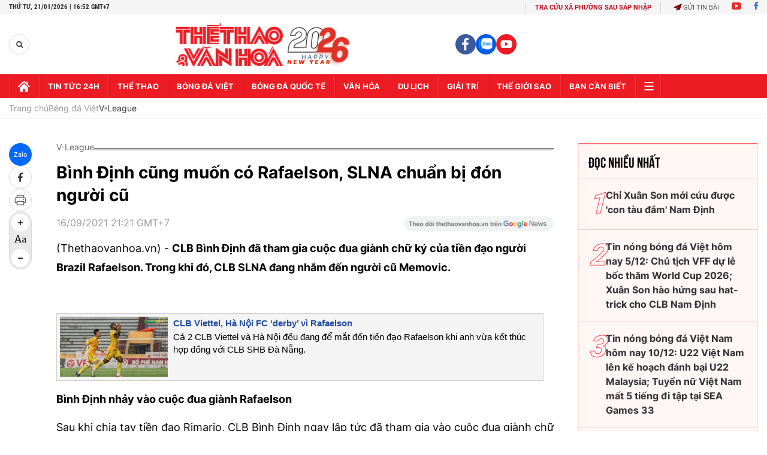

--- FILE ---
content_type: text/html; charset=utf-8
request_url: https://thethaovanhoa.vn/ajax/zone-news/144-1.htm
body_size: 6118
content:

        <div class="box-category-item" data-newsid="20260119134848412" data-target="False">
            <a class="box-category-link-with-avatar img-resize"
                data-type="0"
                data-newstype="0"
                 
                href="/tien-linh-don-dong-doi-tuyen-thu-quoc-gia-clb-cong-an-tphcm-nang-cap-doi-hinh-20260119134848412.htm" title="Ti&#7871;n Linh đón đ&#7891;ng đ&#7897;i tuy&#7875;n th&#7911; qu&#7889;c gia, CLB Công an TP.HCM nâng c&#7845;p đ&#7897;i hình">
                <img data-type="avatar"  loading="lazy" src="https://thethaovanhoa.mediacdn.vn/zoom/400_226/372676912336973824/2026/1/19/vpf-ninh-binh-dinh-thanh-binh-25-1747961765886953467228-0-0-1203-2141-crop-17688052080351125243337.jpeg" alt="Ti&#7871;n Linh đón đ&#7891;ng đ&#7897;i tuy&#7875;n th&#7911; qu&#7889;c gia, CLB Công an TP.HCM nâng c&#7845;p đ&#7897;i hình" class="box-category-avatar">
            </a>
            <div class="box-category-content">
                <h3 class="box-category-title-text" data-comment="20260119134848412">
                    
                    <a class="box-category-link-title" data-objecttype=""
                        data-type="0"
                        data-linktype="newsdetail"
                        data-newstype="0"
                        data-id="20260119134848412"
                        href="/tien-linh-don-dong-doi-tuyen-thu-quoc-gia-clb-cong-an-tphcm-nang-cap-doi-hinh-20260119134848412.htm"
                        
                        title="Ti&#7871;n Linh đón đ&#7891;ng đ&#7897;i tuy&#7875;n th&#7911; qu&#7889;c gia, CLB Công an TP.HCM nâng c&#7845;p đ&#7897;i hình">Tiến Linh đón đồng đội tuyển thủ quốc gia, CLB Công an TP.HCM nâng cấp đội hình</a>
                    
                    
                </h3>
                <a class="box-category-category"   href="/bong-da-viet-nam.htm" title="Bóng đá Việt">Bóng đá Việt</a>
                <span class="box-category-time need-get-timeago" title="1/19/2026 1:52:00 PM"></span>
                
                <p data-type="sapo" class="box-category-sapo need-trimline" rel="3">CLB Công an TP.HCM chứng tỏ tham vọng ở giai đoạn hai mùa giải 2025/26 khi liên tiếp chiêu mộ những gương mặt chất lượng từ Ninh Bình, qua đó nâng cấp đội hình để nuôi hy vọng cạnh tranh huy chương. </p>
                
            </div>
        </div>
    
        <div class="box-category-item" data-newsid="20260118230403427" data-target="False">
            <a class="box-category-link-with-avatar img-resize"
                data-type="0"
                data-newstype="0"
                 
                href="/v-league-gop-vao-thanh-cong-cua-u23-viet-nam-20260118230403427.htm" title="V-League góp vào thành công c&#7911;a U23 Vi&#7879;t Nam">
                <img data-type="avatar"  loading="lazy" src="https://thethaovanhoa.mediacdn.vn/zoom/400_226/372676912336973824/2026/1/18/dinh-bac-17687520513591791482425-67-0-1505-2560-crop-17687520907422145871683.jpg" alt="V-League góp vào thành công c&#7911;a U23 Vi&#7879;t Nam" class="box-category-avatar">
            </a>
            <div class="box-category-content">
                <h3 class="box-category-title-text" data-comment="20260118230403427">
                    
                    <a class="box-category-link-title" data-objecttype=""
                        data-type="0"
                        data-linktype="newsdetail"
                        data-newstype="0"
                        data-id="20260118230403427"
                        href="/v-league-gop-vao-thanh-cong-cua-u23-viet-nam-20260118230403427.htm"
                        
                        title="V-League góp vào thành công c&#7911;a U23 Vi&#7879;t Nam">V-League góp vào thành công của U23 Việt Nam</a>
                    
                    
                </h3>
                <a class="box-category-category"   href="/bong-da-viet-nam.htm" title="Bóng đá Việt">Bóng đá Việt</a>
                <span class="box-category-time need-get-timeago" title="1/19/2026 7:50:00 AM"></span>
                
                <p data-type="sapo" class="box-category-sapo need-trimline" rel="3">Thành công của đội tuyển U23 Việt Nam ở VCK U23 châu Á năm 2026 là sự tổng hoà giữa năng lực cầm quân chỉ đạo của HLV Kim Sang Sik cùng khả năng chơi bóng của các tuyển thủ, nhưng có một yếu tố vô cùng quan trọng mà chúng ta không thể bỏ qua, đấy là giải VĐQG V-League.</p>
                
            </div>
        </div>
    
        <div class="box-category-item" data-newsid="20260115163946875" data-target="False">
            <a class="box-category-link-with-avatar img-resize"
                data-type="0"
                data-newstype="0"
                 
                href="/aff-cup-2026-doi-tuyen-viet-nam-cham-tran-indonesia-va-singapore-20260115163946875.htm" title="AFF Cup 2026: Đ&#7897;i tuy&#7875;n Vi&#7879;t Nam ch&#7841;m trán Indonesia và Singapore">
                <img data-type="avatar"  loading="lazy" src="https://thethaovanhoa.mediacdn.vn/zoom/400_226/372676912336973824/2026/1/15/dtvn-1768469058097351101477-173-0-1324-2048-crop-1768469065023334187299.jpg" alt="AFF Cup 2026: Đ&#7897;i tuy&#7875;n Vi&#7879;t Nam ch&#7841;m trán Indonesia và Singapore" class="box-category-avatar">
            </a>
            <div class="box-category-content">
                <h3 class="box-category-title-text" data-comment="20260115163946875">
                    
                    <a class="box-category-link-title" data-objecttype=""
                        data-type="0"
                        data-linktype="newsdetail"
                        data-newstype="0"
                        data-id="20260115163946875"
                        href="/aff-cup-2026-doi-tuyen-viet-nam-cham-tran-indonesia-va-singapore-20260115163946875.htm"
                        
                        title="AFF Cup 2026: Đ&#7897;i tuy&#7875;n Vi&#7879;t Nam ch&#7841;m trán Indonesia và Singapore">AFF Cup 2026: Đội tuyển Việt Nam chạm trán Indonesia và Singapore</a>
                    
                    
                </h3>
                <a class="box-category-category"   href="/bong-da-viet-nam.htm" title="Bóng đá Việt">Bóng đá Việt</a>
                <span class="box-category-time need-get-timeago" title="1/15/2026 5:45:00 PM"></span>
                
                <p data-type="sapo" class="box-category-sapo need-trimline" rel="3">Cùng với Campuchia và đội thắng trong cặp đấu play-off giữa Timor Leste/Brunei, hai đối thủ còn lại của đội tuyển Việt Nam tại bảng A AFF Hyundai Cup 2026 là Singapore và Indonesia.</p>
                
            </div>
        </div>
    
        <div class="box-category-item" data-newsid="20260114105125742" data-target="False">
            <a class="box-category-link-with-avatar img-resize"
                data-type="0"
                data-newstype="0"
                 
                href="/doi-bong-cua-viet-nam-giong-nhu-dtqg-thu-nho-nuoi-tham-vong-vo-dich-v-league-ngay-sau-khi-thang-hang-20260114105125742.htm" title="Đ&#7897;i bóng c&#7911;a Vi&#7879;t Nam gi&#7889;ng như &#8216;ĐTQG thu nh&#7887;&#8217;, nuôi tham v&#7885;ng vô đ&#7883;ch V-League ngay sau khi thăng h&#7841;ng">
                <img data-type="avatar"  loading="lazy" src="https://thethaovanhoa.mediacdn.vn/zoom/400_226/372676912336973824/2026/1/14/ninhbinhfc1401b-1768362429588613709658-285-74-1259-1807-crop-17683625719511317294354.jpg" alt="Đ&#7897;i bóng c&#7911;a Vi&#7879;t Nam gi&#7889;ng như &#8216;ĐTQG thu nh&#7887;&#8217;, nuôi tham v&#7885;ng vô đ&#7883;ch V-League ngay sau khi thăng h&#7841;ng" class="box-category-avatar">
            </a>
            <div class="box-category-content">
                <h3 class="box-category-title-text" data-comment="20260114105125742">
                    
                    <a class="box-category-link-title" data-objecttype=""
                        data-type="0"
                        data-linktype="newsdetail"
                        data-newstype="0"
                        data-id="20260114105125742"
                        href="/doi-bong-cua-viet-nam-giong-nhu-dtqg-thu-nho-nuoi-tham-vong-vo-dich-v-league-ngay-sau-khi-thang-hang-20260114105125742.htm"
                        
                        title="Đ&#7897;i bóng c&#7911;a Vi&#7879;t Nam gi&#7889;ng như &#8216;ĐTQG thu nh&#7887;&#8217;, nuôi tham v&#7885;ng vô đ&#7883;ch V-League ngay sau khi thăng h&#7841;ng">Đội bóng của Việt Nam giống như ‘ĐTQG thu nhỏ’, nuôi tham vọng vô địch V-League ngay sau khi thăng hạng</a>
                    
                    
                </h3>
                <a class="box-category-category"   href="/bong-da-viet-nam.htm" title="Bóng đá Việt">Bóng đá Việt</a>
                <span class="box-category-time need-get-timeago" title="1/14/2026 11:25:00 AM"></span>
                
                <p data-type="sapo" class="box-category-sapo need-trimline" rel="3">CLB Ninh Bình đang dẫn đầu V-League mùa này và nuôi tham vọng vô địch ngay sau khi thăng hạng. Sức mạnh của đội bóng đất cố đô là thực sự đáng nể với lực lượng vô cùng hùng hậu và có chất lượng chuyên môn cao.</p>
                
            </div>
        </div>
    
        <div class="box-category-item" data-newsid="20260114045658408" data-target="False">
            <a class="box-category-link-with-avatar img-resize"
                data-type="0"
                data-newstype="0"
                 
                href="/tin-nong-bong-da-viet-hom-nay-14-1-u23-viet-nam-san-sang-cho-tran-tu-ket-u23-uae-ap-dao-u23-viet-nam-ve-thanh-tich-doi-dau-20260114045658408.htm" title="Tin nóng bóng đá Vi&#7879;t hôm nay 14/1: U23 Vi&#7879;t Nam s&#7861;n sàng cho tr&#7853;n t&#7913; k&#7871;t; U23 UAE áp đ&#7843;o U23 Vi&#7879;t Nam v&#7873; thành tích đ&#7889;i đ&#7847;u">
                <img data-type="avatar"  loading="lazy" src="https://thethaovanhoa.mediacdn.vn/zoom/400_226/372676912336973824/2026/1/13/uae-1768341193117280075902-20-0-430-730-crop-1768341337414563438800.jpg" alt="Tin nóng bóng đá Vi&#7879;t hôm nay 14/1: U23 Vi&#7879;t Nam s&#7861;n sàng cho tr&#7853;n t&#7913; k&#7871;t; U23 UAE áp đ&#7843;o U23 Vi&#7879;t Nam v&#7873; thành tích đ&#7889;i đ&#7847;u" class="box-category-avatar">
            </a>
            <div class="box-category-content">
                <h3 class="box-category-title-text" data-comment="20260114045658408">
                    
                    <a class="box-category-link-title" data-objecttype=""
                        data-type="0"
                        data-linktype="newsdetail"
                        data-newstype="0"
                        data-id="20260114045658408"
                        href="/tin-nong-bong-da-viet-hom-nay-14-1-u23-viet-nam-san-sang-cho-tran-tu-ket-u23-uae-ap-dao-u23-viet-nam-ve-thanh-tich-doi-dau-20260114045658408.htm"
                        
                        title="Tin nóng bóng đá Vi&#7879;t hôm nay 14/1: U23 Vi&#7879;t Nam s&#7861;n sàng cho tr&#7853;n t&#7913; k&#7871;t; U23 UAE áp đ&#7843;o U23 Vi&#7879;t Nam v&#7873; thành tích đ&#7889;i đ&#7847;u">Tin nóng bóng đá Việt hôm nay 14/1: U23 Việt Nam sẵn sàng cho trận tứ kết; U23 UAE áp đảo U23 Việt Nam về thành tích đối đầu</a>
                    
                    
                </h3>
                <a class="box-category-category"   href="/bong-da-viet-nam.htm" title="Bóng đá Việt">Bóng đá Việt</a>
                <span class="box-category-time need-get-timeago" title="1/14/2026 6:19:00 AM"></span>
                
                <p data-type="sapo" class="box-category-sapo need-trimline" rel="3">Tin nóng bóng đá Việt hôm nay 14/1: U23 Việt Nam sẵn sàng cho trận tứ kết; U23 UAE áp đảo U23 Việt Nam về thành tích đối đầu</p>
                
            </div>
        </div>
    
        <div class="box-category-item" data-newsid="20260113161638989" data-target="False">
            <a class="box-category-link-with-avatar img-resize"
                data-type="0"
                data-newstype="0"
                 
                href="/doi-bong-dan-dau-v-league-cong-bo-chieu-mo-3-ngoi-sao-cua-u23-viet-nam-20260113161638989.htm" title="Đ&#7897;i bóng d&#7851;n đ&#7847;u V-League công b&#7889; chiêu m&#7897; 3 ngôi sao c&#7911;a U23 Vi&#7879;t Nam">
                <img data-type="avatar"  loading="lazy" src="https://thethaovanhoa.mediacdn.vn/zoom/400_226/372676912336973824/2026/1/13/6152719501221489612209473044390284814769667816n-1768295724738755523969-0-0-920-1638-crop-1768295729257203287004.jpg" alt="Đ&#7897;i bóng d&#7851;n đ&#7847;u V-League công b&#7889; chiêu m&#7897; 3 ngôi sao c&#7911;a U23 Vi&#7879;t Nam" class="box-category-avatar">
            </a>
            <div class="box-category-content">
                <h3 class="box-category-title-text" data-comment="20260113161638989">
                    
                    <a class="box-category-link-title" data-objecttype=""
                        data-type="0"
                        data-linktype="newsdetail"
                        data-newstype="0"
                        data-id="20260113161638989"
                        href="/doi-bong-dan-dau-v-league-cong-bo-chieu-mo-3-ngoi-sao-cua-u23-viet-nam-20260113161638989.htm"
                        
                        title="Đ&#7897;i bóng d&#7851;n đ&#7847;u V-League công b&#7889; chiêu m&#7897; 3 ngôi sao c&#7911;a U23 Vi&#7879;t Nam">Đội bóng dẫn đầu V-League công bố chiêu mộ 3 ngôi sao của U23 Việt Nam</a>
                    
                    
                </h3>
                <a class="box-category-category"   href="/bong-da-viet-nam.htm" title="Bóng đá Việt">Bóng đá Việt</a>
                <span class="box-category-time need-get-timeago" title="1/13/2026 4:17:00 PM"></span>
                
                <p data-type="sapo" class="box-category-sapo need-trimline" rel="3">CLB Ninh Bình đã thông báo chiêu mộ thành công 3 cầu thủ đang khoác áo U23 Việt Nam là Văn Thuận, Ngọc Mỹ và Thái Sơn.</p>
                
            </div>
        </div>
    
        <div class="box-category-item" data-newsid="20260108114312312" data-target="False">
            <a class="box-category-link-with-avatar img-resize"
                data-type="16"
                data-newstype="0"
                 
                href="/nhan-dinh-soi-ty-le-u23-viet-nam-vs-u23-kyrgyzstan-hom-nay-ngay-9-1-vck-u23-chau-a-2026-20260108114312312.htm" title="Nh&#7853;n đ&#7883;nh, soi t&#7927; l&#7879; U23 Vi&#7879;t Nam vs U23 Kyrgyzstan 21h00 hôm nay ngày 9/1, VCK U23 châu Á 2026">
                <img data-type="avatar"  loading="lazy" src="https://thethaovanhoa.mediacdn.vn/zoom/400_226/372676912336973824/2026/1/8/1-17678468224082105727932-0-68-1074-1980-crop-1767847189104407757377.jpg" alt="Nh&#7853;n đ&#7883;nh, soi t&#7927; l&#7879; U23 Vi&#7879;t Nam vs U23 Kyrgyzstan 21h00 hôm nay ngày 9/1, VCK U23 châu Á 2026" class="box-category-avatar">
            </a>
            <div class="box-category-content">
                <h3 class="box-category-title-text" data-comment="20260108114312312">
                    
                    <a class="box-category-link-title" data-objecttype=""
                        data-type="16"
                        data-linktype="newsdetail"
                        data-newstype="0"
                        data-id="20260108114312312"
                        href="/nhan-dinh-soi-ty-le-u23-viet-nam-vs-u23-kyrgyzstan-hom-nay-ngay-9-1-vck-u23-chau-a-2026-20260108114312312.htm"
                        
                        title="Nh&#7853;n đ&#7883;nh, soi t&#7927; l&#7879; U23 Vi&#7879;t Nam vs U23 Kyrgyzstan 21h00 hôm nay ngày 9/1, VCK U23 châu Á 2026">Nhận định, soi tỷ lệ U23 Việt Nam vs U23 Kyrgyzstan 21h00 hôm nay ngày 9/1, VCK U23 châu Á 2026</a>
                    
                    
                </h3>
                <a class="box-category-category"   href="/du-doan-bong-da.htm" title="Nhận định bóng đá">Nhận định bóng đá</a>
                <span class="box-category-time need-get-timeago" title="1/9/2026 6:37:00 PM"></span>
                
                <p data-type="sapo" class="box-category-sapo need-trimline" rel="3">Nhận định, soi tỷ lệ U23 Việt Nam vs U23 Kyrgyzstan (21h00 ngày 9/1). Dự đoán tỷ số, đội hình dự kiến trận U23 Việt Nam vs U23 Kyrgyzstan thuộc VCK U23 châu Á 2026.</p>
                
            </div>
        </div>
    
        <div class="box-category-item" data-newsid="20260109145952673" data-target="False">
            <a class="box-category-link-with-avatar img-resize"
                data-type="0"
                data-newstype="0"
                 
                href="/bi-loai-khoi-u23-viet-nam-sao-tre-viet-kieu-lap-tuc-toa-sang-o-singapore-20260109145952673.htm" title="B&#7883; lo&#7841;i kh&#7887;i U23 Vi&#7879;t Nam, sao tr&#7867; Vi&#7879;t Ki&#7873;u l&#7853;p t&#7913;c t&#7887;a sáng &#7903; Singapore">
                <img data-type="avatar"  loading="lazy" src="https://thethaovanhoa.mediacdn.vn/zoom/400_226/372676912336973824/2026/1/9/thanhtrung0901a-17679455017481532375546-658-0-1579-1639-crop-17679455113621494762007.jpg" alt="B&#7883; lo&#7841;i kh&#7887;i U23 Vi&#7879;t Nam, sao tr&#7867; Vi&#7879;t Ki&#7873;u l&#7853;p t&#7913;c t&#7887;a sáng &#7903; Singapore" class="box-category-avatar">
            </a>
            <div class="box-category-content">
                <h3 class="box-category-title-text" data-comment="20260109145952673">
                    
                    <a class="box-category-link-title" data-objecttype=""
                        data-type="0"
                        data-linktype="newsdetail"
                        data-newstype="0"
                        data-id="20260109145952673"
                        href="/bi-loai-khoi-u23-viet-nam-sao-tre-viet-kieu-lap-tuc-toa-sang-o-singapore-20260109145952673.htm"
                        
                        title="B&#7883; lo&#7841;i kh&#7887;i U23 Vi&#7879;t Nam, sao tr&#7867; Vi&#7879;t Ki&#7873;u l&#7853;p t&#7913;c t&#7887;a sáng &#7903; Singapore">Bị loại khỏi U23 Việt Nam, sao trẻ Việt Kiều lập tức tỏa sáng ở Singapore</a>
                    
                    
                </h3>
                <a class="box-category-category"   href="/bong-da-viet-nam.htm" title="Bóng đá Việt">Bóng đá Việt</a>
                <span class="box-category-time need-get-timeago" title="1/9/2026 3:19:00 PM"></span>
                
                <p data-type="sapo" class="box-category-sapo need-trimline" rel="3">Tiền vệ Việt Kiều Trần Thành Trung vừa để lại dấu ấn đậm nét trong chuyến tập huấn của Ninh Bình FC tại Singapore.</p>
                
            </div>
        </div>
    
        <div class="box-category-item" data-newsid="20260108104924712" data-target="False">
            <a class="box-category-link-with-avatar img-resize"
                data-type="0"
                data-newstype="0"
                 
                href="/ha-noi-fc-cong-bo-hop-dong-voi-tien-dao-anh-ky-vong-suc-bat-tu-chau-au-20260108104924712.htm" title="Hà N&#7897;i FC công b&#7889; h&#7907;p đ&#7891;ng v&#7899;i ti&#7873;n đ&#7841;o Anh, k&#7923; v&#7885;ng s&#7913;c b&#7853;t t&#7915; châu Âu">
                <img data-type="avatar"  loading="lazy" src="https://thethaovanhoa.mediacdn.vn/zoom/400_226/372676912336973824/2026/1/8/ha-1767844008735755364688-0-0-1000-1780-crop-17678440461291918773038.jpg" alt="Hà N&#7897;i FC công b&#7889; h&#7907;p đ&#7891;ng v&#7899;i ti&#7873;n đ&#7841;o Anh, k&#7923; v&#7885;ng s&#7913;c b&#7853;t t&#7915; châu Âu" class="box-category-avatar">
            </a>
            <div class="box-category-content">
                <h3 class="box-category-title-text" data-comment="20260108104924712">
                    
                    <a class="box-category-link-title" data-objecttype=""
                        data-type="0"
                        data-linktype="newsdetail"
                        data-newstype="0"
                        data-id="20260108104924712"
                        href="/ha-noi-fc-cong-bo-hop-dong-voi-tien-dao-anh-ky-vong-suc-bat-tu-chau-au-20260108104924712.htm"
                        
                        title="Hà N&#7897;i FC công b&#7889; h&#7907;p đ&#7891;ng v&#7899;i ti&#7873;n đ&#7841;o Anh, k&#7923; v&#7885;ng s&#7913;c b&#7853;t t&#7915; châu Âu">Hà Nội FC công bố hợp đồng với tiền đạo Anh, kỳ vọng sức bật từ châu Âu</a>
                    
                    
                </h3>
                <a class="box-category-category"   href="/bong-da-viet-nam.htm" title="Bóng đá Việt">Bóng đá Việt</a>
                <span class="box-category-time need-get-timeago" title="1/8/2026 10:48:00 AM"></span>
                
                <p data-type="sapo" class="box-category-sapo need-trimline" rel="3">CLB bóng đá Hà Nội chính thức hoàn tất bản hợp đồng với tiền đạo người Anh - David Fisher, hứa hẹn bổ sung thêm một phương án tấn công giàu năng lượng cho đội bóng trong chặng đường phía trước.</p>
                
            </div>
        </div>
    
        <div class="box-category-item" data-newsid="20260107083616447" data-target="False">
            <a class="box-category-link-with-avatar img-resize"
                data-type="27"
                data-newstype="0"
                 
                href="/chu-tich-vff-tran-quoc-tuan-chung-ta-phai-chuan-bi-ky-cho-nhung-muc-tieu-trong-tuong-lai-20260107083616447.htm" title="Ch&#7911; t&#7883;ch VFF Tr&#7847;n Qu&#7889;c Tu&#7845;n: &#8220;Chúng ta ph&#7843;i chu&#7849;n b&#7883; k&#7929; cho nh&#7919;ng m&#7909;c tiêu trong tương lai&quot;">
                <img data-type="avatar"  loading="lazy" src="https://thethaovanhoa.mediacdn.vn/zoom/400_226/372676912336973824/2026/1/7/2-1767749110502550803337-0-124-1024-1947-crop-1767749701833988072905.jpg" alt="Ch&#7911; t&#7883;ch VFF Tr&#7847;n Qu&#7889;c Tu&#7845;n: &#8220;Chúng ta ph&#7843;i chu&#7849;n b&#7883; k&#7929; cho nh&#7919;ng m&#7909;c tiêu trong tương lai&quot;" class="box-category-avatar">
            </a>
            <div class="box-category-content">
                <h3 class="box-category-title-text" data-comment="20260107083616447">
                    
                    <a class="box-category-link-title" data-objecttype=""
                        data-type="27"
                        data-linktype="newsdetail"
                        data-newstype="0"
                        data-id="20260107083616447"
                        href="/chu-tich-vff-tran-quoc-tuan-chung-ta-phai-chuan-bi-ky-cho-nhung-muc-tieu-trong-tuong-lai-20260107083616447.htm"
                        
                        title="Ch&#7911; t&#7883;ch VFF Tr&#7847;n Qu&#7889;c Tu&#7845;n: &#8220;Chúng ta ph&#7843;i chu&#7849;n b&#7883; k&#7929; cho nh&#7919;ng m&#7909;c tiêu trong tương lai&quot;">Chủ tịch VFF Trần Quốc Tuấn: “Chúng ta phải chuẩn bị kỹ cho những mục tiêu trong tương lai"</a>
                    
                    
                </h3>
                <a class="box-category-category"   href="/bong-da-viet-nam.htm" title="Bóng đá Việt">Bóng đá Việt</a>
                <span class="box-category-time need-get-timeago" title="1/7/2026 8:36:00 AM"></span>
                
                <p data-type="sapo" class="box-category-sapo need-trimline" rel="3">Trao đổi với Thể thao&Văn hóa trong cuộc trò chuyện đầu năm 2026, Chủ tịch VFF Trần Quốc Tuấn đã có những chia sẻ rất thẳng thắn và hữu ích về những việc cần làm của bóng đá Việt Nam trong một năm cực kỳ bận rộn.</p>
                
            </div>
        </div>
    
        <div class="box-category-item" data-newsid="20260105102305796" data-target="False">
            <a class="box-category-link-with-avatar img-resize"
                data-type="0"
                data-newstype="0"
                 
                href="/v-league-sap-tro-lai-voi-nhieu-suc-hut-20260105102305796.htm" title="V-League s&#7855;p tr&#7903; l&#7841;i v&#7899;i nhi&#7873;u s&#7913;c hút">
                <img data-type="avatar"  loading="lazy" src="https://thethaovanhoa.mediacdn.vn/zoom/400_226/372676912336973824/2026/1/5/xuan-son-nam-dinh-thang-shanc-1764924661170313478218-222-0-1031-1440-crop-1767583268479185502775.jpeg" alt="V-League s&#7855;p tr&#7903; l&#7841;i v&#7899;i nhi&#7873;u s&#7913;c hút" class="box-category-avatar">
            </a>
            <div class="box-category-content">
                <h3 class="box-category-title-text" data-comment="20260105102305796">
                    
                    <a class="box-category-link-title" data-objecttype=""
                        data-type="0"
                        data-linktype="newsdetail"
                        data-newstype="0"
                        data-id="20260105102305796"
                        href="/v-league-sap-tro-lai-voi-nhieu-suc-hut-20260105102305796.htm"
                        
                        title="V-League s&#7855;p tr&#7903; l&#7841;i v&#7899;i nhi&#7873;u s&#7913;c hút">V-League sắp trở lại với nhiều sức hút</a>
                    
                    
                </h3>
                <a class="box-category-category"   href="/bong-da-viet-nam.htm" title="Bóng đá Việt">Bóng đá Việt</a>
                <span class="box-category-time need-get-timeago" title="1/5/2026 10:26:00 AM"></span>
                
                <p data-type="sapo" class="box-category-sapo need-trimline" rel="3">Sự trở lại của Xuân Son, Văn Hậu, Hồ Tấn Tài bên cạnh nguồn cầu thủ Việt kiều chọn V-League đầu quân cùng những thương vụ chuyển nhượng giúp giải đấu số một Việt Nam tăng sức hút ngày trở lại cuối tháng 1 này.</p>
                
            </div>
        </div>
    
        <div class="box-category-item" data-newsid="20260104125515246" data-target="False">
            <a class="box-category-link-with-avatar img-resize"
                data-type="0"
                data-newstype="0"
                 
                href="/khoa-ngo-gia-nhap-clb-cong-an-tphcm-sau-khi-ghi-ban-tai-australia-20260104125515246.htm" title="Khoa Ngô gia nh&#7853;p CLB Công an TPHCM sau khi ghi bàn t&#7841;i Australia">
                <img data-type="avatar"  loading="lazy" src="https://thethaovanhoa.mediacdn.vn/zoom/400_226/372676912336973824/2026/1/4/khoa-ngo-17675060518312002788754-399-0-1550-2048-crop-1767506062027914176640.jpg" alt="Khoa Ngô gia nh&#7853;p CLB Công an TPHCM sau khi ghi bàn t&#7841;i Australia" class="box-category-avatar">
            </a>
            <div class="box-category-content">
                <h3 class="box-category-title-text" data-comment="20260104125515246">
                    
                    <a class="box-category-link-title" data-objecttype=""
                        data-type="0"
                        data-linktype="newsdetail"
                        data-newstype="0"
                        data-id="20260104125515246"
                        href="/khoa-ngo-gia-nhap-clb-cong-an-tphcm-sau-khi-ghi-ban-tai-australia-20260104125515246.htm"
                        
                        title="Khoa Ngô gia nh&#7853;p CLB Công an TPHCM sau khi ghi bàn t&#7841;i Australia">Khoa Ngô gia nhập CLB Công an TPHCM sau khi ghi bàn tại Australia</a>
                    
                    
                </h3>
                <a class="box-category-category"   href="/bong-da-viet-nam.htm" title="Bóng đá Việt">Bóng đá Việt</a>
                <span class="box-category-time need-get-timeago" title="1/4/2026 12:55:00 PM"></span>
                
                <p data-type="sapo" class="box-category-sapo need-trimline" rel="3">Ít ngày sau khi ghi bàn tại A-League, cầu thủ Việt kiều Khoa Ngô chính thức cập bến V.League và sẽ khoác áo CLB Công an TPHCM.</p>
                
            </div>
        </div>
    
        <div class="box-category-item" data-newsid="20260104080733569" data-target="False">
            <a class="box-category-link-with-avatar img-resize"
                data-type="0"
                data-newstype="0"
                 
                href="/clb-cong-an-tphcm-tang-toc-giua-mua-giai-v-league-2025-26-20260104080733569.htm" title="CLB Công an TP.HCM tăng t&#7889;c gi&#7919;a mùa gi&#7843;i V-League 2025/26">
                <img data-type="avatar"  loading="lazy" src="https://thethaovanhoa.mediacdn.vn/zoom/400_226/372676912336973824/2026/1/4/perth-glory-khoa-ngo-17674886818762054587534-79-0-846-1365-crop-17674887489381947171961.jpeg" alt="CLB Công an TP.HCM tăng t&#7889;c gi&#7919;a mùa gi&#7843;i V-League 2025/26" class="box-category-avatar">
            </a>
            <div class="box-category-content">
                <h3 class="box-category-title-text" data-comment="20260104080733569">
                    
                    <a class="box-category-link-title" data-objecttype=""
                        data-type="0"
                        data-linktype="newsdetail"
                        data-newstype="0"
                        data-id="20260104080733569"
                        href="/clb-cong-an-tphcm-tang-toc-giua-mua-giai-v-league-2025-26-20260104080733569.htm"
                        
                        title="CLB Công an TP.HCM tăng t&#7889;c gi&#7919;a mùa gi&#7843;i V-League 2025/26">CLB Công an TP.HCM tăng tốc giữa mùa giải V-League 2025/26</a>
                    
                    
                </h3>
                <a class="box-category-category"   href="/bong-da-viet-nam.htm" title="Bóng đá Việt">Bóng đá Việt</a>
                <span class="box-category-time need-get-timeago" title="1/4/2026 8:20:00 AM"></span>
                
                <p data-type="sapo" class="box-category-sapo need-trimline" rel="3">Việc mạnh tay đầu tư ở kỳ chuyển nhượng giữa mùa, liên tiếp bổ sung những gương mặt chất lượng cho thấy CLB Công an TP.HCM không giấu tham vọng bứt phá ở giai đoạn lượt về V-League 2025/26. </p>
                
            </div>
        </div>
    
        <div class="box-category-item" data-newsid="20260104053210203" data-target="False">
            <a class="box-category-link-with-avatar img-resize"
                data-type="0"
                data-newstype="0"
                 
                href="/tin-nong-bong-da-viet-hom-nay-4-1-u23-viet-nam-dieu-chinh-gio-tap-vo-minh-trong-gia-nhap-clb-cong-an-tphcm-20260104053210203.htm" title="Tin nóng bóng đá Vi&#7879;t hôm nay 4/1: U23 Vi&#7879;t Nam đi&#7873;u ch&#7881;nh gi&#7901; t&#7853;p; Võ Minh Tr&#7885;ng gia nh&#7853;p CLB Công an TPHCM">
                <img data-type="avatar"  loading="lazy" src="https://thethaovanhoa.mediacdn.vn/zoom/400_226/372676912336973824/2026/1/3/u23-1767479298313482548747-195-0-872-1205-crop-17674794519771356248540.jpg" alt="Tin nóng bóng đá Vi&#7879;t hôm nay 4/1: U23 Vi&#7879;t Nam đi&#7873;u ch&#7881;nh gi&#7901; t&#7853;p; Võ Minh Tr&#7885;ng gia nh&#7853;p CLB Công an TPHCM" class="box-category-avatar">
            </a>
            <div class="box-category-content">
                <h3 class="box-category-title-text" data-comment="20260104053210203">
                    
                    <a class="box-category-link-title" data-objecttype=""
                        data-type="0"
                        data-linktype="newsdetail"
                        data-newstype="0"
                        data-id="20260104053210203"
                        href="/tin-nong-bong-da-viet-hom-nay-4-1-u23-viet-nam-dieu-chinh-gio-tap-vo-minh-trong-gia-nhap-clb-cong-an-tphcm-20260104053210203.htm"
                        
                        title="Tin nóng bóng đá Vi&#7879;t hôm nay 4/1: U23 Vi&#7879;t Nam đi&#7873;u ch&#7881;nh gi&#7901; t&#7853;p; Võ Minh Tr&#7885;ng gia nh&#7853;p CLB Công an TPHCM">Tin nóng bóng đá Việt hôm nay 4/1: U23 Việt Nam điều chỉnh giờ tập; Võ Minh Trọng gia nhập CLB Công an TPHCM</a>
                    
                    
                </h3>
                <a class="box-category-category"   href="/bong-da-viet-nam.htm" title="Bóng đá Việt">Bóng đá Việt</a>
                <span class="box-category-time need-get-timeago" title="1/4/2026 6:20:00 AM"></span>
                
                <p data-type="sapo" class="box-category-sapo need-trimline" rel="3">Tin nóng bóng đá Việt hôm nay 4/1: U23 Việt Nam điều chỉnh giờ tập; Võ Minh Trọng gia nhập CLB Công an TPHCM</p>
                
            </div>
        </div>
    
        <div class="box-category-item" data-newsid="20260103052103643" data-target="False">
            <a class="box-category-link-with-avatar img-resize"
                data-type="0"
                data-newstype="0"
                 
                href="/tin-nong-bong-da-viet-hom-nay-3-1-u23-viet-nam-dat-muc-tieu-thang-jordan-hong-linh-ha-tinh-thu-viec-hai-ngoai-binh-20260103052103643.htm" title="Tin nóng bóng đá Vi&#7879;t hôm nay 3/1: U23 Vi&#7879;t Nam đ&#7863;t m&#7909;c tiêu th&#7855;ng Jordan; H&#7891;ng Lĩnh Hà Tĩnh th&#7917; vi&#7879;c hai ngo&#7841;i binh">
                <img data-type="avatar"  loading="lazy" src="https://thethaovanhoa.mediacdn.vn/zoom/400_226/372676912336973824/2026/1/2/minh-17673922019141658269957-155-0-945-1407-crop-17673923805431337643391.jpg" alt="Tin nóng bóng đá Vi&#7879;t hôm nay 3/1: U23 Vi&#7879;t Nam đ&#7863;t m&#7909;c tiêu th&#7855;ng Jordan; H&#7891;ng Lĩnh Hà Tĩnh th&#7917; vi&#7879;c hai ngo&#7841;i binh" class="box-category-avatar">
            </a>
            <div class="box-category-content">
                <h3 class="box-category-title-text" data-comment="20260103052103643">
                    
                    <a class="box-category-link-title" data-objecttype=""
                        data-type="0"
                        data-linktype="newsdetail"
                        data-newstype="0"
                        data-id="20260103052103643"
                        href="/tin-nong-bong-da-viet-hom-nay-3-1-u23-viet-nam-dat-muc-tieu-thang-jordan-hong-linh-ha-tinh-thu-viec-hai-ngoai-binh-20260103052103643.htm"
                        
                        title="Tin nóng bóng đá Vi&#7879;t hôm nay 3/1: U23 Vi&#7879;t Nam đ&#7863;t m&#7909;c tiêu th&#7855;ng Jordan; H&#7891;ng Lĩnh Hà Tĩnh th&#7917; vi&#7879;c hai ngo&#7841;i binh">Tin nóng bóng đá Việt hôm nay 3/1: U23 Việt Nam đặt mục tiêu thắng Jordan; Hồng Lĩnh Hà Tĩnh thử việc hai ngoại binh</a>
                    
                    
                </h3>
                <a class="box-category-category"   href="/bong-da-viet-nam.htm" title="Bóng đá Việt">Bóng đá Việt</a>
                <span class="box-category-time need-get-timeago" title="1/3/2026 6:19:00 AM"></span>
                
                <p data-type="sapo" class="box-category-sapo need-trimline" rel="3">Tin nóng bóng đá Việt hôm nay 3/1: U23 Việt Nam đặt mục tiêu thắng Jordan; Hồng Lĩnh Hà Tĩnh thử việc hai ngoại binh.</p>
                
            </div>
        </div>
    
        <div class="box-category-item" data-newsid="20260102204817879" data-target="False">
            <a class="box-category-link-with-avatar img-resize"
                data-type="0"
                data-newstype="0"
                 
                href="/bao-tay-ban-nha-bong-da-viet-nam-nuoi-tham-vong-gop-mat-tai-world-cup-2034-20260102204817879.htm" title="Báo Tây Ban Nha: Bóng đá Vi&#7879;t Nam nuôi tham v&#7885;ng góp m&#7863;t t&#7841;i World Cup 2034">
                <img data-type="avatar"  loading="lazy" src="https://thethaovanhoa.mediacdn.vn/zoom/400_226/372676912336973824/2026/1/2/ninh-binh-176736155454013969167-165-0-1316-2048-crop-1767361610502338109964.jpg" alt="Báo Tây Ban Nha: Bóng đá Vi&#7879;t Nam nuôi tham v&#7885;ng góp m&#7863;t t&#7841;i World Cup 2034" class="box-category-avatar">
            </a>
            <div class="box-category-content">
                <h3 class="box-category-title-text" data-comment="20260102204817879">
                    
                    <a class="box-category-link-title" data-objecttype=""
                        data-type="0"
                        data-linktype="newsdetail"
                        data-newstype="0"
                        data-id="20260102204817879"
                        href="/bao-tay-ban-nha-bong-da-viet-nam-nuoi-tham-vong-gop-mat-tai-world-cup-2034-20260102204817879.htm"
                        
                        title="Báo Tây Ban Nha: Bóng đá Vi&#7879;t Nam nuôi tham v&#7885;ng góp m&#7863;t t&#7841;i World Cup 2034">Báo Tây Ban Nha: Bóng đá Việt Nam nuôi tham vọng góp mặt tại World Cup 2034</a>
                    
                    
                </h3>
                <a class="box-category-category"   href="/bong-da-viet-nam.htm" title="Bóng đá Việt">Bóng đá Việt</a>
                <span class="box-category-time need-get-timeago" title="1/3/2026 5:59:00 AM"></span>
                
                <p data-type="sapo" class="box-category-sapo need-trimline" rel="3">Mundo Deportivo, một trong những tờ báo thể thao hàng đầu uy tín của Tây Ban Nha đã có một bài viết đánh giá khá chi tiết về Ninh Bình FC, về bóng đá Việt Nam cùng mục tiêu dự World Cup 20234.</p>
                
            </div>
        </div>
    
        <div class="box-category-item" data-newsid="20260102052148879" data-target="False">
            <a class="box-category-link-with-avatar img-resize"
                data-type="0"
                data-newstype="0"
                 
                href="/tin-nong-bong-da-viet-hom-nay-2-1-u23-viet-nam-tap-cang-truoc-khi-sang-saudi-arabia-clb-ha-tinh-thu-viec-cau-thu-viet-kieu-phap-20260102052148879.htm" title="Tin nóng bóng đá Vi&#7879;t hôm nay 2/1: U23 Vi&#7879;t Nam t&#7853;p căng trư&#7899;c khi sang Saudi Arabia; CLB Hà Tĩnh th&#7917; vi&#7879;c c&#7847;u th&#7911; Vi&#7879;t ki&#7873;u Pháp">
                <img data-type="avatar"  loading="lazy" src="https://thethaovanhoa.mediacdn.vn/zoom/400_226/372676912336973824/2026/1/1/u23-tap-1767305886415426402839-147-0-952-1433-crop-1767306033170805404384.jpg" alt="Tin nóng bóng đá Vi&#7879;t hôm nay 2/1: U23 Vi&#7879;t Nam t&#7853;p căng trư&#7899;c khi sang Saudi Arabia; CLB Hà Tĩnh th&#7917; vi&#7879;c c&#7847;u th&#7911; Vi&#7879;t ki&#7873;u Pháp" class="box-category-avatar">
            </a>
            <div class="box-category-content">
                <h3 class="box-category-title-text" data-comment="20260102052148879">
                    
                    <a class="box-category-link-title" data-objecttype=""
                        data-type="0"
                        data-linktype="newsdetail"
                        data-newstype="0"
                        data-id="20260102052148879"
                        href="/tin-nong-bong-da-viet-hom-nay-2-1-u23-viet-nam-tap-cang-truoc-khi-sang-saudi-arabia-clb-ha-tinh-thu-viec-cau-thu-viet-kieu-phap-20260102052148879.htm"
                        
                        title="Tin nóng bóng đá Vi&#7879;t hôm nay 2/1: U23 Vi&#7879;t Nam t&#7853;p căng trư&#7899;c khi sang Saudi Arabia; CLB Hà Tĩnh th&#7917; vi&#7879;c c&#7847;u th&#7911; Vi&#7879;t ki&#7873;u Pháp">Tin nóng bóng đá Việt hôm nay 2/1: U23 Việt Nam tập căng trước khi sang Saudi Arabia; CLB Hà Tĩnh thử việc cầu thủ Việt kiều Pháp</a>
                    
                    
                </h3>
                <a class="box-category-category"   href="/bong-da-viet-nam.htm" title="Bóng đá Việt">Bóng đá Việt</a>
                <span class="box-category-time need-get-timeago" title="1/2/2026 6:20:00 AM"></span>
                
                <p data-type="sapo" class="box-category-sapo need-trimline" rel="3">Tin nóng bóng đá Việt hôm nay 2/1: U23 Việt Nam tập căng trước khi sang Saudi Arabia; CLB Hà Tĩnh thử việc cầu thủ Việt kiều Pháp.</p>
                
            </div>
        </div>
    
        <div class="box-category-item" data-newsid="20251230211452308" data-target="False">
            <a class="box-category-link-with-avatar img-resize"
                data-type="0"
                data-newstype="0"
                 
                href="/bong-da-viet-nam-2026-cuoc-choi-gio-moi-bat-dau-20251230211452308.htm" title="Bóng đá Vi&#7879;t Nam 2026: Cu&#7897;c chơi gi&#7901; m&#7899;i b&#7855;t đ&#7847;u">
                <img data-type="avatar"  loading="lazy" src="https://thethaovanhoa.mediacdn.vn/zoom/400_226/372676912336973824/2025/12/30/u23-hcv-17671040462181819739592-94-0-1532-2560-crop-1767104080584530457590.jpg" alt="Bóng đá Vi&#7879;t Nam 2026: Cu&#7897;c chơi gi&#7901; m&#7899;i b&#7855;t đ&#7847;u" class="box-category-avatar">
            </a>
            <div class="box-category-content">
                <h3 class="box-category-title-text" data-comment="20251230211452308">
                    
                    <a class="box-category-link-title" data-objecttype=""
                        data-type="0"
                        data-linktype="newsdetail"
                        data-newstype="0"
                        data-id="20251230211452308"
                        href="/bong-da-viet-nam-2026-cuoc-choi-gio-moi-bat-dau-20251230211452308.htm"
                        
                        title="Bóng đá Vi&#7879;t Nam 2026: Cu&#7897;c chơi gi&#7901; m&#7899;i b&#7855;t đ&#7847;u">Bóng đá Việt Nam 2026: Cuộc chơi giờ mới bắt đầu</a>
                    
                    
                </h3>
                <a class="box-category-category"   href="/bong-da-viet-nam.htm" title="Bóng đá Việt">Bóng đá Việt</a>
                <span class="box-category-time need-get-timeago" title="1/1/2026 1:07:00 PM"></span>
                
                <p data-type="sapo" class="box-category-sapo need-trimline" rel="3">Chức vô địch Đông Nam Á (ASEAN Cup) đã có rồi, ngôi vị số 1 U23 Đông Nam Á cũng có luôn và mới nhất là chiếc HCV SEA Games 33..., có thể thấy, HLV Kim Sang Sik đã có tất cả điều kiện để cất cánh bay cao.</p>
                
            </div>
        </div>
    



--- FILE ---
content_type: text/html; charset=utf-8
request_url: https://thethaovanhoa.vn/ajax/mostview/144.htm
body_size: 1892
content:


<div class="read-more">
    <div class="box-category" data-layout="6" data-key="highestviewnews:zoneid144hour48">
        <h3 class="title-text-name">Đọc nhiều nhất</h3>
        <div class="box-category-middle">
            
        <div class="box-category-item" data-newsid="20251128162659058" data-target="False">
            <a class="box-category-link-with-avatar img-resize"
                data-type="0"
                data-newstype="0"
                 
                href="/chi-xuan-son-moi-cuu-duoc-con-tau-dam-nam-dinh-20251128162659058.htm" title="Ch&#7881; Xuân Son m&#7899;i c&#7913;u đư&#7907;c &#39;con tàu đ&#7855;m&#39; Nam Đ&#7883;nh">
                <img data-type="avatar"  loading="lazy" src="" alt="Ch&#7881; Xuân Son m&#7899;i c&#7913;u đư&#7907;c &#39;con tàu đ&#7855;m&#39; Nam Đ&#7883;nh" class="box-category-avatar">
            </a>
            <div class="box-category-content">
                <h3 class="box-category-title-text" data-comment="20251128162659058">
                    
                    <a class="box-category-link-title" data-objecttype=""
                        data-type="0"
                        data-linktype="newsdetail"
                        data-newstype="0"
                        data-id="20251128162659058"
                        href="/chi-xuan-son-moi-cuu-duoc-con-tau-dam-nam-dinh-20251128162659058.htm"
                        
                        title="Ch&#7881; Xuân Son m&#7899;i c&#7913;u đư&#7907;c &#39;con tàu đ&#7855;m&#39; Nam Đ&#7883;nh">Chỉ Xuân Son mới cứu được 'con tàu đắm' Nam Định</a>
                    
                    
                </h3>
                <a class="box-category-category"   href="/bong-da-viet-nam.htm" title="Bóng đá Việt">Bóng đá Việt</a>
                <span class="box-category-time need-get-timeago" title="11/29/2025 5:54:00 AM"></span>
                
                <p data-type="sapo" class="box-category-sapo">Khủng hoảng của Nam Định mùa 2025/26 không còn là dấu hiệu nữa, mà là thực tế phơi bày trọn vẹn sau trận thua trước Ratchaburi. Hai bàn thua ở phút bù giờ không chỉ gạch tên họ khỏi AFC Champions League Two mà nó cho thấy đội bóng này đang lệch nhịp và đánh mất bản ngã, CĐV lúc này đang kỳ vọng vào sự trở lại của Xuân Son.</p>
                
            </div>
        </div>
    
        <div class="box-category-item" data-newsid="20251205055615178" data-target="False">
            <a class="box-category-link-with-avatar img-resize"
                data-type="0"
                data-newstype="0"
                 
                href="/tin-nong-bong-da-viet-hom-nay-5-12-chu-tich-vff-du-le-boc-tham-world-cup-2026-xuan-son-hao-hung-sau-hat-trick-cho-clb-nam-dinh-20251205055615178.htm" title="Tin nóng bóng đá Vi&#7879;t hôm nay 5/12: Ch&#7911; t&#7883;ch VFF d&#7921; l&#7877; b&#7889;c thăm World Cup 2026; Xuân Son hào h&#7913;ng sau hat-trick cho CLB Nam Đ&#7883;nh">
                <img data-type="avatar"  loading="lazy" src="" alt="Tin nóng bóng đá Vi&#7879;t hôm nay 5/12: Ch&#7911; t&#7883;ch VFF d&#7921; l&#7877; b&#7889;c thăm World Cup 2026; Xuân Son hào h&#7913;ng sau hat-trick cho CLB Nam Đ&#7883;nh" class="box-category-avatar">
            </a>
            <div class="box-category-content">
                <h3 class="box-category-title-text" data-comment="20251205055615178">
                    
                    <a class="box-category-link-title" data-objecttype=""
                        data-type="0"
                        data-linktype="newsdetail"
                        data-newstype="0"
                        data-id="20251205055615178"
                        href="/tin-nong-bong-da-viet-hom-nay-5-12-chu-tich-vff-du-le-boc-tham-world-cup-2026-xuan-son-hao-hung-sau-hat-trick-cho-clb-nam-dinh-20251205055615178.htm"
                        
                        title="Tin nóng bóng đá Vi&#7879;t hôm nay 5/12: Ch&#7911; t&#7883;ch VFF d&#7921; l&#7877; b&#7889;c thăm World Cup 2026; Xuân Son hào h&#7913;ng sau hat-trick cho CLB Nam Đ&#7883;nh">Tin nóng bóng đá Việt hôm nay 5/12: Chủ tịch VFF dự lễ bốc thăm World Cup 2026; Xuân Son hào hứng sau hat-trick cho CLB Nam Định</a>
                    
                    
                </h3>
                <a class="box-category-category"   href="/bong-da-viet-nam.htm" title="Bóng đá Việt">Bóng đá Việt</a>
                <span class="box-category-time need-get-timeago" title="12/5/2025 6:19:00 AM"></span>
                
                <p data-type="sapo" class="box-category-sapo">Tin nóng bóng đá Việt hôm nay 5/12: Chủ tịch VFF dự lễ bốc thăm World Cup 2026; Xuân Son hào hứng sau hat-trick cho CLB Nam Định.</p>
                
            </div>
        </div>
    
        <div class="box-category-item" data-newsid="20251210052847749" data-target="False">
            <a class="box-category-link-with-avatar img-resize"
                data-type="0"
                data-newstype="0"
                 
                href="/tin-nong-bong-da-viet-nam-hom-nay-10-12-u22-viet-nam-len-ke-hoach-danh-bai-u22-malaysia-tuyen-nu-viet-nam-mat-5-tieng-di-tap-tai-sea-games-33-20251210052847749.htm" title="Tin nóng bóng đá Vi&#7879;t Nam hôm nay 10/12: U22 Vi&#7879;t Nam lên k&#7871; ho&#7841;ch đánh b&#7841;i U22 Malaysia; Tuy&#7875;n n&#7919; Vi&#7879;t Nam m&#7845;t 5 ti&#7871;ng đi t&#7853;p t&#7841;i SEA Games 33">
                <img data-type="avatar"  loading="lazy" src="" alt="Tin nóng bóng đá Vi&#7879;t Nam hôm nay 10/12: U22 Vi&#7879;t Nam lên k&#7871; ho&#7841;ch đánh b&#7841;i U22 Malaysia; Tuy&#7875;n n&#7919; Vi&#7879;t Nam m&#7845;t 5 ti&#7871;ng đi t&#7853;p t&#7841;i SEA Games 33" class="box-category-avatar">
            </a>
            <div class="box-category-content">
                <h3 class="box-category-title-text" data-comment="20251210052847749">
                    
                    <a class="box-category-link-title" data-objecttype=""
                        data-type="0"
                        data-linktype="newsdetail"
                        data-newstype="0"
                        data-id="20251210052847749"
                        href="/tin-nong-bong-da-viet-nam-hom-nay-10-12-u22-viet-nam-len-ke-hoach-danh-bai-u22-malaysia-tuyen-nu-viet-nam-mat-5-tieng-di-tap-tai-sea-games-33-20251210052847749.htm"
                        
                        title="Tin nóng bóng đá Vi&#7879;t Nam hôm nay 10/12: U22 Vi&#7879;t Nam lên k&#7871; ho&#7841;ch đánh b&#7841;i U22 Malaysia; Tuy&#7875;n n&#7919; Vi&#7879;t Nam m&#7845;t 5 ti&#7871;ng đi t&#7853;p t&#7841;i SEA Games 33">Tin nóng bóng đá Việt Nam hôm nay 10/12: U22 Việt Nam lên kế hoạch đánh bại U22 Malaysia; Tuyển nữ Việt Nam mất 5 tiếng đi tập tại SEA Games 33</a>
                    
                    
                </h3>
                <a class="box-category-category"   href="/bong-da-viet-nam.htm" title="Bóng đá Việt">Bóng đá Việt</a>
                <span class="box-category-time need-get-timeago" title="12/10/2025 6:20:00 AM"></span>
                
                <p data-type="sapo" class="box-category-sapo">Tin nóng bóng đá Việt Nam hôm nay 10/12: U22 Việt Nam lên kế hoạch đánh bại U22 Malaysia; Tuyển nữ Việt Nam mất 5 tiếng đi tập tại SEA Games 33.</p>
                
            </div>
        </div>
    
        <div class="box-category-item" data-newsid="20251204052212886" data-target="False">
            <a class="box-category-link-with-avatar img-resize"
                data-type="0"
                data-newstype="0"
                 
                href="/tin-nong-bong-da-viet-hom-nay-4-12-dinh-bac-khong-ngai-doi-thu-nao-tai-sea-games-33-van-hau-tai-xuat-trong-doi-hinh-clb-cahn-20251204052212886.htm" title="Tin nóng bóng đá Vi&#7879;t hôm nay 4/12: Đình B&#7855;c không ng&#7841;i đ&#7889;i th&#7911; nào t&#7841;i SEA Games 33; Văn H&#7853;u tái xu&#7845;t trong đ&#7897;i hình CLB CAHN">
                <img data-type="avatar"  loading="lazy" src="" alt="Tin nóng bóng đá Vi&#7879;t hôm nay 4/12: Đình B&#7855;c không ng&#7841;i đ&#7889;i th&#7911; nào t&#7841;i SEA Games 33; Văn H&#7853;u tái xu&#7845;t trong đ&#7897;i hình CLB CAHN" class="box-category-avatar">
            </a>
            <div class="box-category-content">
                <h3 class="box-category-title-text" data-comment="20251204052212886">
                    
                    <a class="box-category-link-title" data-objecttype=""
                        data-type="0"
                        data-linktype="newsdetail"
                        data-newstype="0"
                        data-id="20251204052212886"
                        href="/tin-nong-bong-da-viet-hom-nay-4-12-dinh-bac-khong-ngai-doi-thu-nao-tai-sea-games-33-van-hau-tai-xuat-trong-doi-hinh-clb-cahn-20251204052212886.htm"
                        
                        title="Tin nóng bóng đá Vi&#7879;t hôm nay 4/12: Đình B&#7855;c không ng&#7841;i đ&#7889;i th&#7911; nào t&#7841;i SEA Games 33; Văn H&#7853;u tái xu&#7845;t trong đ&#7897;i hình CLB CAHN">Tin nóng bóng đá Việt hôm nay 4/12: Đình Bắc không ngại đối thủ nào tại SEA Games 33; Văn Hậu tái xuất trong đội hình CLB CAHN</a>
                    
                    
                </h3>
                <a class="box-category-category"   href="/bong-da-viet-nam.htm" title="Bóng đá Việt">Bóng đá Việt</a>
                <span class="box-category-time need-get-timeago" title="12/4/2025 6:20:00 AM"></span>
                
                <p data-type="sapo" class="box-category-sapo">Tin nóng bóng đá Việt hôm nay 4/12: Đình Bắc không ngại đối thủ nào tại SEA Games 33; Văn Hậu tái xuất trong đội hình CLB CAHN.</p>
                
            </div>
        </div>
    
        <div class="box-category-item" data-newsid="20251209055138502" data-target="False">
            <a class="box-category-link-with-avatar img-resize"
                data-type="0"
                data-newstype="0"
                 
                href="/tin-nong-bong-da-viet-hom-nay-9-12-u22-viet-nam-dat-muc-tieu-danh-bai-malaysia-hong-linh-ha-tinh-thu-viec-tien-dao-brazil-20251209055138502.htm" title="Tin nóng bóng đá Vi&#7879;t hôm nay 9/12: U22 Vi&#7879;t Nam đ&#7863;t m&#7909;c tiêu đánh b&#7841;i Malaysia; H&#7891;ng Lĩnh Hà Tĩnh th&#7917; vi&#7879;c ti&#7873;n đ&#7841;o Brazil">
                <img data-type="avatar"  loading="lazy" src="" alt="Tin nóng bóng đá Vi&#7879;t hôm nay 9/12: U22 Vi&#7879;t Nam đ&#7863;t m&#7909;c tiêu đánh b&#7841;i Malaysia; H&#7891;ng Lĩnh Hà Tĩnh th&#7917; vi&#7879;c ti&#7873;n đ&#7841;o Brazil" class="box-category-avatar">
            </a>
            <div class="box-category-content">
                <h3 class="box-category-title-text" data-comment="20251209055138502">
                    
                    <a class="box-category-link-title" data-objecttype=""
                        data-type="0"
                        data-linktype="newsdetail"
                        data-newstype="0"
                        data-id="20251209055138502"
                        href="/tin-nong-bong-da-viet-hom-nay-9-12-u22-viet-nam-dat-muc-tieu-danh-bai-malaysia-hong-linh-ha-tinh-thu-viec-tien-dao-brazil-20251209055138502.htm"
                        
                        title="Tin nóng bóng đá Vi&#7879;t hôm nay 9/12: U22 Vi&#7879;t Nam đ&#7863;t m&#7909;c tiêu đánh b&#7841;i Malaysia; H&#7891;ng Lĩnh Hà Tĩnh th&#7917; vi&#7879;c ti&#7873;n đ&#7841;o Brazil">Tin nóng bóng đá Việt hôm nay 9/12: U22 Việt Nam đặt mục tiêu đánh bại Malaysia; Hồng Lĩnh Hà Tĩnh thử việc tiền đạo Brazil</a>
                    
                    
                </h3>
                <a class="box-category-category"   href="/bong-da-viet-nam.htm" title="Bóng đá Việt">Bóng đá Việt</a>
                <span class="box-category-time need-get-timeago" title="12/9/2025 6:20:00 AM"></span>
                
                <p data-type="sapo" class="box-category-sapo">Tin nóng bóng đá Việt hôm nay 9/12: U22 Việt Nam đặt mục tiêu đánh bại Malaysia; Hồng Lĩnh Hà Tĩnh thử việc tiền đạo Brazil.</p>
                
            </div>
        </div>
    

        </div>
    </div>
</div>


--- FILE ---
content_type: text/html; charset=utf-8
request_url: https://thethaovanhoa.vn/ajax/zone-news/144-0000-00-00.htm
body_size: 2700
content:

        <div class="box-category-item" data-newsid="20260119134848412" data-target="False">
            <a class="box-category-link-with-avatar img-resize"
                data-type="0"
                data-newstype="0"
                 
                href="/tien-linh-don-dong-doi-tuyen-thu-quoc-gia-clb-cong-an-tphcm-nang-cap-doi-hinh-20260119134848412.htm" title="Ti&#7871;n Linh đón đ&#7891;ng đ&#7897;i tuy&#7875;n th&#7911; qu&#7889;c gia, CLB Công an TP.HCM nâng c&#7845;p đ&#7897;i hình">
                <img data-type="avatar"  loading="lazy" src="https://thethaovanhoa.mediacdn.vn/zoom/300_188/372676912336973824/2026/1/19/vpf-ninh-binh-dinh-thanh-binh-25-1747961765886953467228-0-0-1203-2141-crop-17688052080351125243337.jpeg" alt="Ti&#7871;n Linh đón đ&#7891;ng đ&#7897;i tuy&#7875;n th&#7911; qu&#7889;c gia, CLB Công an TP.HCM nâng c&#7845;p đ&#7897;i hình" class="box-category-avatar">
            </a>
            <div class="box-category-content">
                <h3 class="box-category-title-text" data-comment="20260119134848412">
                    
                    <a class="box-category-link-title" data-objecttype=""
                        data-type="0"
                        data-linktype="newsdetail"
                        data-newstype="0"
                        data-id="20260119134848412"
                        href="/tien-linh-don-dong-doi-tuyen-thu-quoc-gia-clb-cong-an-tphcm-nang-cap-doi-hinh-20260119134848412.htm"
                        
                        title="Ti&#7871;n Linh đón đ&#7891;ng đ&#7897;i tuy&#7875;n th&#7911; qu&#7889;c gia, CLB Công an TP.HCM nâng c&#7845;p đ&#7897;i hình">Tiến Linh đón đồng đội tuyển thủ quốc gia, CLB Công an TP.HCM nâng cấp đội hình</a>
                    
                    
                </h3>
                <a class="box-category-category"   href="/bong-da-viet-nam.htm" title="Bóng đá Việt">Bóng đá Việt</a>
                <span class="box-category-time need-get-timeago" title="1/19/2026 1:52:00 PM"></span>
                
                <p data-type="sapo" class="box-category-sapo need-trimline" rel="3">CLB Công an TP.HCM chứng tỏ tham vọng ở giai đoạn hai mùa giải 2025/26 khi liên tiếp chiêu mộ những gương mặt chất lượng từ Ninh Bình, qua đó nâng cấp đội hình để nuôi hy vọng cạnh tranh huy chương. </p>
                
            </div>
        </div>
    
        <div class="box-category-item" data-newsid="20260118230403427" data-target="False">
            <a class="box-category-link-with-avatar img-resize"
                data-type="0"
                data-newstype="0"
                 
                href="/v-league-gop-vao-thanh-cong-cua-u23-viet-nam-20260118230403427.htm" title="V-League góp vào thành công c&#7911;a U23 Vi&#7879;t Nam">
                <img data-type="avatar"  loading="lazy" src="https://thethaovanhoa.mediacdn.vn/zoom/300_188/372676912336973824/2026/1/18/dinh-bac-17687520513591791482425-67-0-1505-2560-crop-17687520907422145871683.jpg" alt="V-League góp vào thành công c&#7911;a U23 Vi&#7879;t Nam" class="box-category-avatar">
            </a>
            <div class="box-category-content">
                <h3 class="box-category-title-text" data-comment="20260118230403427">
                    
                    <a class="box-category-link-title" data-objecttype=""
                        data-type="0"
                        data-linktype="newsdetail"
                        data-newstype="0"
                        data-id="20260118230403427"
                        href="/v-league-gop-vao-thanh-cong-cua-u23-viet-nam-20260118230403427.htm"
                        
                        title="V-League góp vào thành công c&#7911;a U23 Vi&#7879;t Nam">V-League góp vào thành công của U23 Việt Nam</a>
                    
                    
                </h3>
                <a class="box-category-category"   href="/bong-da-viet-nam.htm" title="Bóng đá Việt">Bóng đá Việt</a>
                <span class="box-category-time need-get-timeago" title="1/19/2026 7:50:00 AM"></span>
                
                <p data-type="sapo" class="box-category-sapo need-trimline" rel="3">Thành công của đội tuyển U23 Việt Nam ở VCK U23 châu Á năm 2026 là sự tổng hoà giữa năng lực cầm quân chỉ đạo của HLV Kim Sang Sik cùng khả năng chơi bóng của các tuyển thủ, nhưng có một yếu tố vô cùng quan trọng mà chúng ta không thể bỏ qua, đấy là giải VĐQG V-League.</p>
                
            </div>
        </div>
    
        <div class="box-category-item" data-newsid="20260115163946875" data-target="False">
            <a class="box-category-link-with-avatar img-resize"
                data-type="0"
                data-newstype="0"
                 
                href="/aff-cup-2026-doi-tuyen-viet-nam-cham-tran-indonesia-va-singapore-20260115163946875.htm" title="AFF Cup 2026: Đ&#7897;i tuy&#7875;n Vi&#7879;t Nam ch&#7841;m trán Indonesia và Singapore">
                <img data-type="avatar"  loading="lazy" src="https://thethaovanhoa.mediacdn.vn/zoom/300_188/372676912336973824/2026/1/15/dtvn-1768469058097351101477-173-0-1324-2048-crop-1768469065023334187299.jpg" alt="AFF Cup 2026: Đ&#7897;i tuy&#7875;n Vi&#7879;t Nam ch&#7841;m trán Indonesia và Singapore" class="box-category-avatar">
            </a>
            <div class="box-category-content">
                <h3 class="box-category-title-text" data-comment="20260115163946875">
                    
                    <a class="box-category-link-title" data-objecttype=""
                        data-type="0"
                        data-linktype="newsdetail"
                        data-newstype="0"
                        data-id="20260115163946875"
                        href="/aff-cup-2026-doi-tuyen-viet-nam-cham-tran-indonesia-va-singapore-20260115163946875.htm"
                        
                        title="AFF Cup 2026: Đ&#7897;i tuy&#7875;n Vi&#7879;t Nam ch&#7841;m trán Indonesia và Singapore">AFF Cup 2026: Đội tuyển Việt Nam chạm trán Indonesia và Singapore</a>
                    
                    
                </h3>
                <a class="box-category-category"   href="/bong-da-viet-nam.htm" title="Bóng đá Việt">Bóng đá Việt</a>
                <span class="box-category-time need-get-timeago" title="1/15/2026 5:45:00 PM"></span>
                
                <p data-type="sapo" class="box-category-sapo need-trimline" rel="3">Cùng với Campuchia và đội thắng trong cặp đấu play-off giữa Timor Leste/Brunei, hai đối thủ còn lại của đội tuyển Việt Nam tại bảng A AFF Hyundai Cup 2026 là Singapore và Indonesia.</p>
                
            </div>
        </div>
    
        <div class="box-category-item" data-newsid="20260114105125742" data-target="False">
            <a class="box-category-link-with-avatar img-resize"
                data-type="0"
                data-newstype="0"
                 
                href="/doi-bong-cua-viet-nam-giong-nhu-dtqg-thu-nho-nuoi-tham-vong-vo-dich-v-league-ngay-sau-khi-thang-hang-20260114105125742.htm" title="Đ&#7897;i bóng c&#7911;a Vi&#7879;t Nam gi&#7889;ng như &#8216;ĐTQG thu nh&#7887;&#8217;, nuôi tham v&#7885;ng vô đ&#7883;ch V-League ngay sau khi thăng h&#7841;ng">
                <img data-type="avatar"  loading="lazy" src="https://thethaovanhoa.mediacdn.vn/zoom/300_188/372676912336973824/2026/1/14/ninhbinhfc1401b-1768362429588613709658-285-74-1259-1807-crop-17683625719511317294354.jpg" alt="Đ&#7897;i bóng c&#7911;a Vi&#7879;t Nam gi&#7889;ng như &#8216;ĐTQG thu nh&#7887;&#8217;, nuôi tham v&#7885;ng vô đ&#7883;ch V-League ngay sau khi thăng h&#7841;ng" class="box-category-avatar">
            </a>
            <div class="box-category-content">
                <h3 class="box-category-title-text" data-comment="20260114105125742">
                    
                    <a class="box-category-link-title" data-objecttype=""
                        data-type="0"
                        data-linktype="newsdetail"
                        data-newstype="0"
                        data-id="20260114105125742"
                        href="/doi-bong-cua-viet-nam-giong-nhu-dtqg-thu-nho-nuoi-tham-vong-vo-dich-v-league-ngay-sau-khi-thang-hang-20260114105125742.htm"
                        
                        title="Đ&#7897;i bóng c&#7911;a Vi&#7879;t Nam gi&#7889;ng như &#8216;ĐTQG thu nh&#7887;&#8217;, nuôi tham v&#7885;ng vô đ&#7883;ch V-League ngay sau khi thăng h&#7841;ng">Đội bóng của Việt Nam giống như ‘ĐTQG thu nhỏ’, nuôi tham vọng vô địch V-League ngay sau khi thăng hạng</a>
                    
                    
                </h3>
                <a class="box-category-category"   href="/bong-da-viet-nam.htm" title="Bóng đá Việt">Bóng đá Việt</a>
                <span class="box-category-time need-get-timeago" title="1/14/2026 11:25:00 AM"></span>
                
                <p data-type="sapo" class="box-category-sapo need-trimline" rel="3">CLB Ninh Bình đang dẫn đầu V-League mùa này và nuôi tham vọng vô địch ngay sau khi thăng hạng. Sức mạnh của đội bóng đất cố đô là thực sự đáng nể với lực lượng vô cùng hùng hậu và có chất lượng chuyên môn cao.</p>
                
            </div>
        </div>
    
        <div class="box-category-item" data-newsid="20260114045658408" data-target="False">
            <a class="box-category-link-with-avatar img-resize"
                data-type="0"
                data-newstype="0"
                 
                href="/tin-nong-bong-da-viet-hom-nay-14-1-u23-viet-nam-san-sang-cho-tran-tu-ket-u23-uae-ap-dao-u23-viet-nam-ve-thanh-tich-doi-dau-20260114045658408.htm" title="Tin nóng bóng đá Vi&#7879;t hôm nay 14/1: U23 Vi&#7879;t Nam s&#7861;n sàng cho tr&#7853;n t&#7913; k&#7871;t; U23 UAE áp đ&#7843;o U23 Vi&#7879;t Nam v&#7873; thành tích đ&#7889;i đ&#7847;u">
                <img data-type="avatar"  loading="lazy" src="https://thethaovanhoa.mediacdn.vn/zoom/300_188/372676912336973824/2026/1/13/uae-1768341193117280075902-20-0-430-730-crop-1768341337414563438800.jpg" alt="Tin nóng bóng đá Vi&#7879;t hôm nay 14/1: U23 Vi&#7879;t Nam s&#7861;n sàng cho tr&#7853;n t&#7913; k&#7871;t; U23 UAE áp đ&#7843;o U23 Vi&#7879;t Nam v&#7873; thành tích đ&#7889;i đ&#7847;u" class="box-category-avatar">
            </a>
            <div class="box-category-content">
                <h3 class="box-category-title-text" data-comment="20260114045658408">
                    
                    <a class="box-category-link-title" data-objecttype=""
                        data-type="0"
                        data-linktype="newsdetail"
                        data-newstype="0"
                        data-id="20260114045658408"
                        href="/tin-nong-bong-da-viet-hom-nay-14-1-u23-viet-nam-san-sang-cho-tran-tu-ket-u23-uae-ap-dao-u23-viet-nam-ve-thanh-tich-doi-dau-20260114045658408.htm"
                        
                        title="Tin nóng bóng đá Vi&#7879;t hôm nay 14/1: U23 Vi&#7879;t Nam s&#7861;n sàng cho tr&#7853;n t&#7913; k&#7871;t; U23 UAE áp đ&#7843;o U23 Vi&#7879;t Nam v&#7873; thành tích đ&#7889;i đ&#7847;u">Tin nóng bóng đá Việt hôm nay 14/1: U23 Việt Nam sẵn sàng cho trận tứ kết; U23 UAE áp đảo U23 Việt Nam về thành tích đối đầu</a>
                    
                    
                </h3>
                <a class="box-category-category"   href="/bong-da-viet-nam.htm" title="Bóng đá Việt">Bóng đá Việt</a>
                <span class="box-category-time need-get-timeago" title="1/14/2026 6:19:00 AM"></span>
                
                <p data-type="sapo" class="box-category-sapo need-trimline" rel="3">Tin nóng bóng đá Việt hôm nay 14/1: U23 Việt Nam sẵn sàng cho trận tứ kết; U23 UAE áp đảo U23 Việt Nam về thành tích đối đầu</p>
                
            </div>
        </div>
    
        <div class="box-category-item" data-newsid="20260113161638989" data-target="False">
            <a class="box-category-link-with-avatar img-resize"
                data-type="0"
                data-newstype="0"
                 
                href="/doi-bong-dan-dau-v-league-cong-bo-chieu-mo-3-ngoi-sao-cua-u23-viet-nam-20260113161638989.htm" title="Đ&#7897;i bóng d&#7851;n đ&#7847;u V-League công b&#7889; chiêu m&#7897; 3 ngôi sao c&#7911;a U23 Vi&#7879;t Nam">
                <img data-type="avatar"  loading="lazy" src="https://thethaovanhoa.mediacdn.vn/zoom/300_188/372676912336973824/2026/1/13/6152719501221489612209473044390284814769667816n-1768295724738755523969-0-0-920-1638-crop-1768295729257203287004.jpg" alt="Đ&#7897;i bóng d&#7851;n đ&#7847;u V-League công b&#7889; chiêu m&#7897; 3 ngôi sao c&#7911;a U23 Vi&#7879;t Nam" class="box-category-avatar">
            </a>
            <div class="box-category-content">
                <h3 class="box-category-title-text" data-comment="20260113161638989">
                    
                    <a class="box-category-link-title" data-objecttype=""
                        data-type="0"
                        data-linktype="newsdetail"
                        data-newstype="0"
                        data-id="20260113161638989"
                        href="/doi-bong-dan-dau-v-league-cong-bo-chieu-mo-3-ngoi-sao-cua-u23-viet-nam-20260113161638989.htm"
                        
                        title="Đ&#7897;i bóng d&#7851;n đ&#7847;u V-League công b&#7889; chiêu m&#7897; 3 ngôi sao c&#7911;a U23 Vi&#7879;t Nam">Đội bóng dẫn đầu V-League công bố chiêu mộ 3 ngôi sao của U23 Việt Nam</a>
                    
                    
                </h3>
                <a class="box-category-category"   href="/bong-da-viet-nam.htm" title="Bóng đá Việt">Bóng đá Việt</a>
                <span class="box-category-time need-get-timeago" title="1/13/2026 4:17:00 PM"></span>
                
                <p data-type="sapo" class="box-category-sapo need-trimline" rel="3">CLB Ninh Bình đã thông báo chiêu mộ thành công 3 cầu thủ đang khoác áo U23 Việt Nam là Văn Thuận, Ngọc Mỹ và Thái Sơn.</p>
                
            </div>
        </div>
    

<script>
    var newsId = $("#__HFIELD__nid").val();
    $('.box-category[data-layout="11"] .box-category-middle .box-category-item[data-newsid="' + newsId + '"]').remove();
    if ($('.box-category[data-layout="11"] .box-category-middle .box-category-item').length > 5)
        $('.box-category[data-layout="11"] .box-category-middle .box-category-item').last().remove();
</script>


--- FILE ---
content_type: application/javascript; charset=utf-8
request_url: https://fundingchoicesmessages.google.com/f/AGSKWxVUoEpw494nmfePx43EEaGCaG3as97Dr9AGZfMXejCnIoZX6Vlz6oysjEzrjqsmaOIIrOUPFNkliUFspF6GvVYYzFtdeiQ-drqzUoCfBnUyAKCypUaFRfmETKw8ii638jDzLVj9czC3Qt42MPRwzJNdcWP3Xy1oPMjg_olUkqiC_KCkYWLQ32-6_NUw/_/ads05._300x600_/contaxe_/adfuncs./adwordstracking.js
body_size: -1292
content:
window['84cd4891-ee19-408b-9b21-3f10cdceb5cf'] = true;